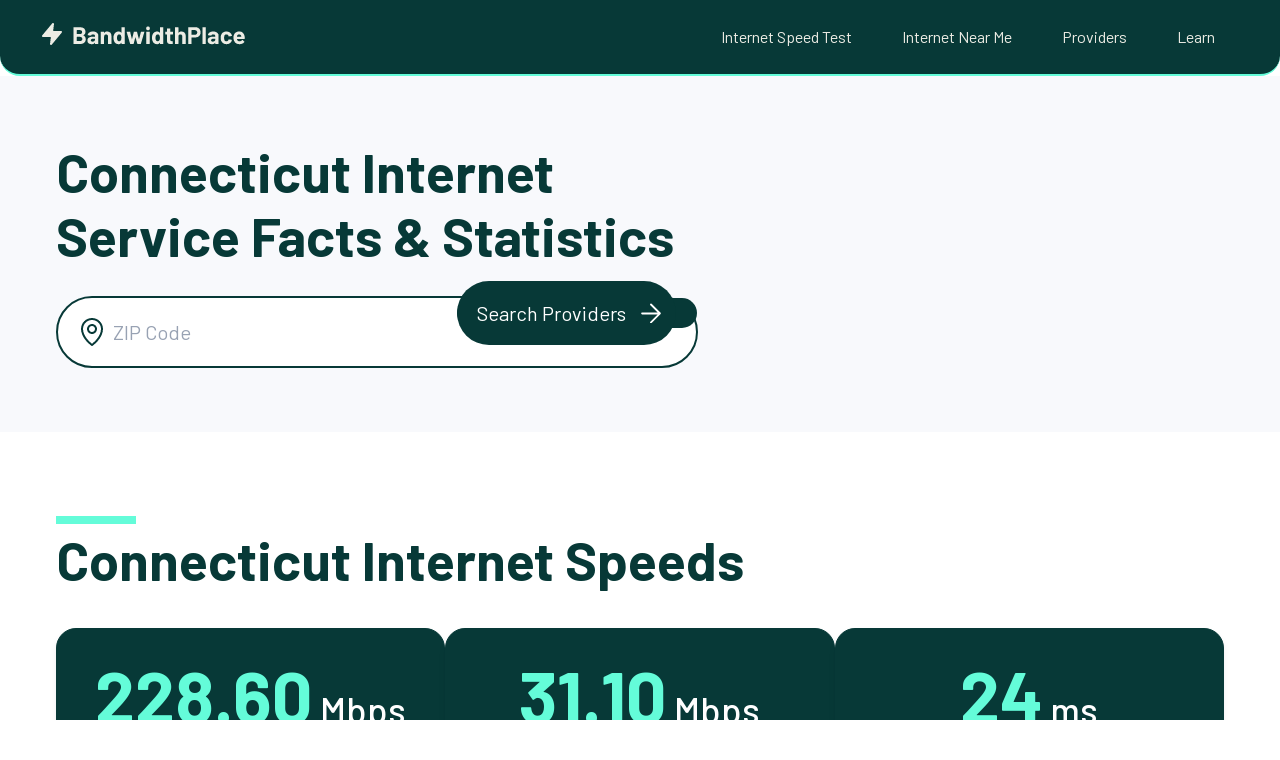

--- FILE ---
content_type: text/html; charset=utf-8
request_url: https://www.google.com/recaptcha/api2/aframe
body_size: 263
content:
<!DOCTYPE HTML><html><head><meta http-equiv="content-type" content="text/html; charset=UTF-8"></head><body><script nonce="vek2iSpMwtDDpILgRKgceA">/** Anti-fraud and anti-abuse applications only. See google.com/recaptcha */ try{var clients={'sodar':'https://pagead2.googlesyndication.com/pagead/sodar?'};window.addEventListener("message",function(a){try{if(a.source===window.parent){var b=JSON.parse(a.data);var c=clients[b['id']];if(c){var d=document.createElement('img');d.src=c+b['params']+'&rc='+(localStorage.getItem("rc::a")?sessionStorage.getItem("rc::b"):"");window.document.body.appendChild(d);sessionStorage.setItem("rc::e",parseInt(sessionStorage.getItem("rc::e")||0)+1);localStorage.setItem("rc::h",'1769017769633');}}}catch(b){}});window.parent.postMessage("_grecaptcha_ready", "*");}catch(b){}</script></body></html>